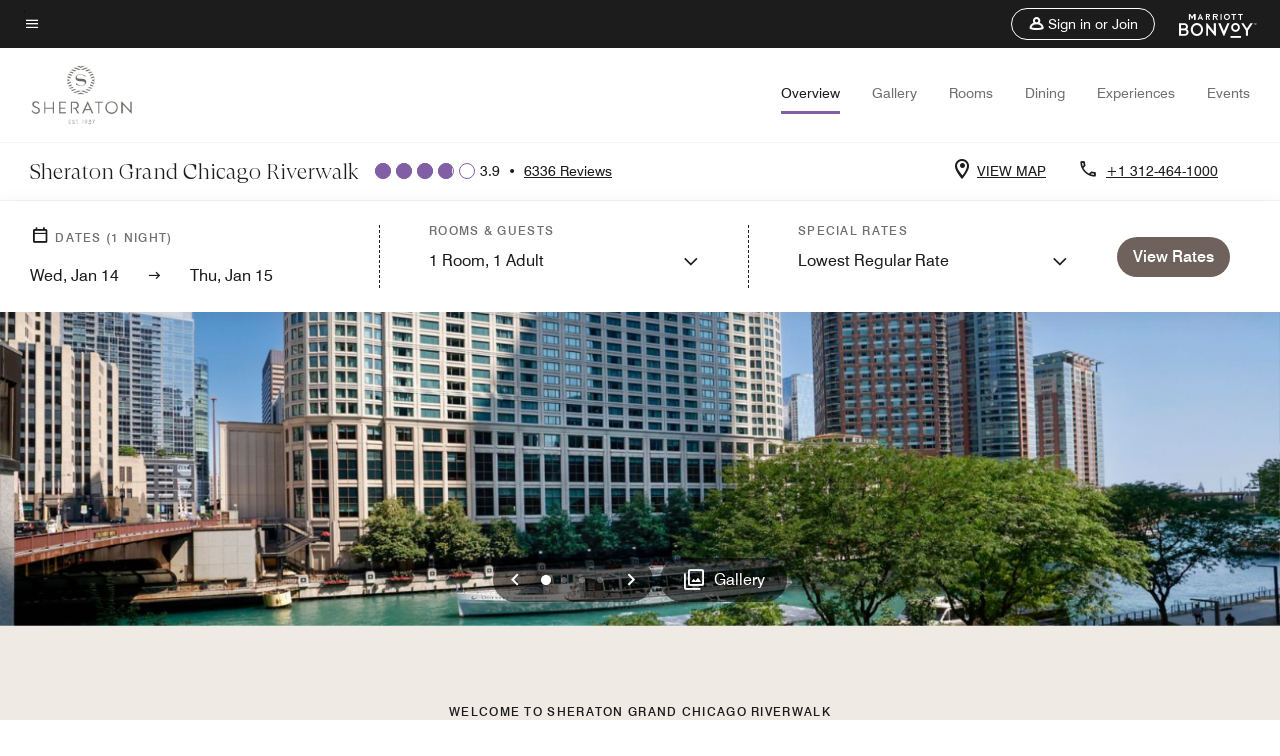

--- FILE ---
content_type: application/javascript;charset=utf-8
request_url: https://api.bazaarvoice.com/data/batch.json?passkey=canCX9lvC812oa4Y6HYf4gmWK5uszkZCKThrdtYkZqcYE&apiversion=5.5&displaycode=14883-en_us&resource.q0=products&filter.q0=id%3Aeq%3Achigs&stats.q0=reviews&filteredstats.q0=reviews&filter_reviews.q0=contentlocale%3Aeq%3Azh*%2Cen*%2Cfr*%2Cde*%2Cja*%2Cpt*%2Cru*%2Ces*%2Cen_US&filter_reviewcomments.q0=contentlocale%3Aeq%3Azh*%2Cen*%2Cfr*%2Cde*%2Cja*%2Cpt*%2Cru*%2Ces*%2Cen_US&resource.q1=reviews&filter.q1=isratingsonly%3Aeq%3Afalse&filter.q1=productid%3Aeq%3Achigs&filter.q1=contentlocale%3Aeq%3Azh*%2Cen*%2Cfr*%2Cde*%2Cja*%2Cpt*%2Cru*%2Ces*%2Cen_US&sort.q1=submissiontime%3Adesc&stats.q1=reviews&filteredstats.q1=reviews&include.q1=authors%2Cproducts%2Ccomments&filter_reviews.q1=contentlocale%3Aeq%3Azh*%2Cen*%2Cfr*%2Cde*%2Cja*%2Cpt*%2Cru*%2Ces*%2Cen_US&filter_reviewcomments.q1=contentlocale%3Aeq%3Azh*%2Cen*%2Cfr*%2Cde*%2Cja*%2Cpt*%2Cru*%2Ces*%2Cen_US&filter_comments.q1=contentlocale%3Aeq%3Azh*%2Cen*%2Cfr*%2Cde*%2Cja*%2Cpt*%2Cru*%2Ces*%2Cen_US&limit.q1=10&offset.q1=0&limit_comments.q1=3&callback=BV._internal.dataHandler0
body_size: 9544
content:
BV._internal.dataHandler0({"Errors":[],"BatchedResultsOrder":["q1","q0"],"HasErrors":false,"TotalRequests":2,"BatchedResults":{"q1":{"Id":"q1","Limit":10,"Offset":0,"TotalResults":6288,"Locale":"en_US","Results":[{"Id":"376312363","CID":"85e65455-c38f-5ca7-84f6-568053f1e471","SourceClient":"marriott-2","LastModeratedTime":"2026-01-14T06:15:20.000+00:00","LastModificationTime":"2026-01-14T06:15:20.000+00:00","ProductId":"CHIGS","OriginalProductName":"Sheraton Grand Chicago Riverwalk","ContextDataValuesOrder":["RewardsLevel","TravelerType"],"AuthorId":"e21cca34980fc26c99a70b1bec193cf90494bf3f6446fdec3d4b8757aa986d0f","ContentLocale":"en_US","IsFeatured":false,"TotalInappropriateFeedbackCount":0,"TotalClientResponseCount":0,"TotalCommentCount":0,"Rating":4,"SecondaryRatingsOrder":["Cleanliness","Dining","Location","Service","Amenities","Value"],"IsRatingsOnly":false,"TotalFeedbackCount":0,"TotalNegativeFeedbackCount":0,"TotalPositiveFeedbackCount":0,"ModerationStatus":"APPROVED","SubmissionId":"r114883-en_17683700hHxqssqU9E","SubmissionTime":"2026-01-14T05:54:47.000+00:00","ReviewText":"Overall great stay for our meeting.  Good food,  great space.\nBut was very disappointed that the cable TV was out for multiple days - especially during football playoffs!   And they blamed it on the weather.\n\nOtherwise this is a wonderful choice for the price.","Title":"Always a great choice for location and Mike the Doorman!","UserNickname":"DL","SecondaryRatings":{"Cleanliness":{"Value":5,"Id":"Cleanliness","ValueRange":5,"MaxLabel":null,"MinLabel":null,"ValueLabel":null,"DisplayType":"NORMAL","Label":null},"Value":{"Value":5,"Id":"Value","ValueRange":5,"MaxLabel":null,"MinLabel":null,"ValueLabel":null,"DisplayType":"NORMAL","Label":null},"Amenities":{"Value":5,"Id":"Amenities","ValueRange":5,"MaxLabel":null,"MinLabel":null,"ValueLabel":null,"DisplayType":"NORMAL","Label":null},"Service":{"Value":5,"Id":"Service","ValueRange":5,"MaxLabel":null,"MinLabel":null,"ValueLabel":null,"DisplayType":"NORMAL","Label":null},"Dining":{"Value":4,"Id":"Dining","ValueRange":5,"MaxLabel":null,"MinLabel":null,"ValueLabel":null,"DisplayType":"NORMAL","Label":null},"Location":{"Value":5,"Id":"Location","ValueRange":5,"MaxLabel":null,"MinLabel":null,"ValueLabel":null,"DisplayType":"NORMAL","Label":null}},"ContextDataValues":{"RewardsLevel":{"Value":"Silver","Id":"RewardsLevel"},"TravelerType":{"Value":"Group","Id":"TravelerType"}},"UserLocation":null,"ClientResponses":[],"Photos":[],"IsSyndicated":false,"RatingRange":5,"Badges":{},"ProductRecommendationIds":[],"Videos":[],"Pros":null,"InappropriateFeedbackList":[],"BadgesOrder":[],"IsRecommended":null,"CommentIds":[],"Helpfulness":null,"AdditionalFields":{},"CampaignId":null,"AdditionalFieldsOrder":[],"TagDimensionsOrder":[],"TagDimensions":{},"Cons":null},{"Id":"376238628","CID":"f16029ec-5697-5cfe-b720-b4b6fbb0a275","SourceClient":"marriott-2","LastModeratedTime":"2026-01-13T23:33:11.000+00:00","LastModificationTime":"2026-01-13T23:33:11.000+00:00","ProductId":"CHIGS","OriginalProductName":"Sheraton Grand Chicago Riverwalk","ContextDataValuesOrder":["RewardsLevel","TravelerType"],"AuthorId":"13cd9692c2ec8e4fd464fa8147241c50d519ca277970b7074cd615ca475c7e60","ContentLocale":"en_US","IsFeatured":false,"TotalInappropriateFeedbackCount":0,"TotalClientResponseCount":0,"TotalCommentCount":0,"Rating":2,"SecondaryRatingsOrder":["Cleanliness","Location","Service","Amenities"],"IsRatingsOnly":false,"TotalFeedbackCount":0,"TotalNegativeFeedbackCount":0,"TotalPositiveFeedbackCount":0,"ModerationStatus":"APPROVED","SubmissionId":"r114883-en_176834568bdTcCGFYo","SubmissionTime":"2026-01-13T23:07:10.000+00:00","ReviewText":"The front desk is not staffed adequately and staff are not customer friendly","Title":"untrained front desk staff","UserNickname":"Mo","SecondaryRatings":{"Cleanliness":{"Value":4,"Id":"Cleanliness","ValueRange":5,"MaxLabel":null,"MinLabel":null,"ValueLabel":null,"DisplayType":"NORMAL","Label":null},"Amenities":{"Value":4,"Id":"Amenities","ValueRange":5,"MaxLabel":null,"MinLabel":null,"ValueLabel":null,"DisplayType":"NORMAL","Label":null},"Service":{"Value":3,"Id":"Service","ValueRange":5,"MaxLabel":null,"MinLabel":null,"ValueLabel":null,"DisplayType":"NORMAL","Label":null},"Location":{"Value":4,"Id":"Location","ValueRange":5,"MaxLabel":null,"MinLabel":null,"ValueLabel":null,"DisplayType":"NORMAL","Label":null}},"ContextDataValues":{"RewardsLevel":{"Value":"Silver","Id":"RewardsLevel"},"TravelerType":{"Value":"Couple","Id":"TravelerType"}},"UserLocation":null,"ClientResponses":[],"Photos":[],"IsSyndicated":false,"RatingRange":5,"Badges":{},"ProductRecommendationIds":[],"Videos":[],"Pros":null,"InappropriateFeedbackList":[],"BadgesOrder":[],"IsRecommended":null,"CommentIds":[],"Helpfulness":null,"AdditionalFields":{},"CampaignId":null,"AdditionalFieldsOrder":[],"TagDimensionsOrder":[],"TagDimensions":{},"Cons":null},{"Id":"376181284","CID":"4030ff8f-2d1b-561b-82f3-e54d3c82dda7","SourceClient":"marriott-2","LastModeratedTime":"2026-01-13T17:31:27.000+00:00","LastModificationTime":"2026-01-13T17:31:27.000+00:00","ProductId":"CHIGS","OriginalProductName":"Sheraton Grand Chicago Riverwalk","ContextDataValuesOrder":["RewardsLevel","TravelerType"],"AuthorId":"56fd907e1bf73250c007ccd87c2ad1f47eecf35901dd11dd25e768c9b69d474f","ContentLocale":"en_US","IsFeatured":false,"TotalInappropriateFeedbackCount":0,"TotalClientResponseCount":0,"TotalCommentCount":1,"Rating":3,"SecondaryRatingsOrder":["Cleanliness","Dining","Location","Service","Amenities","Value"],"IsRatingsOnly":false,"TotalFeedbackCount":0,"TotalNegativeFeedbackCount":0,"TotalPositiveFeedbackCount":0,"ModerationStatus":"APPROVED","SubmissionId":"r114883-en_17683227hlOgmyMICg","SubmissionTime":"2026-01-13T16:45:52.000+00:00","ReviewText":"Outdated. Damaged or worn out fixtures. Food is small amount and expensive. Two drinks at bar was $88.00. Value wasn\u2019t there for $900+ 4 day stay.","Title":"Not worth the price","UserNickname":null,"SecondaryRatings":{"Cleanliness":{"Value":3,"Id":"Cleanliness","ValueRange":5,"MaxLabel":null,"MinLabel":null,"ValueLabel":null,"DisplayType":"NORMAL","Label":null},"Value":{"Value":1,"Id":"Value","ValueRange":5,"MaxLabel":null,"MinLabel":null,"ValueLabel":null,"DisplayType":"NORMAL","Label":null},"Amenities":{"Value":4,"Id":"Amenities","ValueRange":5,"MaxLabel":null,"MinLabel":null,"ValueLabel":null,"DisplayType":"NORMAL","Label":null},"Service":{"Value":5,"Id":"Service","ValueRange":5,"MaxLabel":null,"MinLabel":null,"ValueLabel":null,"DisplayType":"NORMAL","Label":null},"Dining":{"Value":3,"Id":"Dining","ValueRange":5,"MaxLabel":null,"MinLabel":null,"ValueLabel":null,"DisplayType":"NORMAL","Label":null},"Location":{"Value":5,"Id":"Location","ValueRange":5,"MaxLabel":null,"MinLabel":null,"ValueLabel":null,"DisplayType":"NORMAL","Label":null}},"ContextDataValues":{"RewardsLevel":{"Value":"Member","Id":"RewardsLevel"},"TravelerType":{"Value":"Couple","Id":"TravelerType"}},"UserLocation":null,"ClientResponses":[],"Photos":[],"IsSyndicated":false,"RatingRange":5,"Badges":{},"ProductRecommendationIds":[],"Videos":[],"Pros":null,"InappropriateFeedbackList":[],"BadgesOrder":[],"IsRecommended":null,"CommentIds":["4814154"],"Helpfulness":null,"AdditionalFields":{},"CampaignId":null,"AdditionalFieldsOrder":[],"TagDimensionsOrder":[],"TagDimensions":{},"Cons":null},{"Id":"376179310","CID":"7d067387-f661-5a32-b389-b1f3e378a4f2","SourceClient":"marriott-2","LastModeratedTime":"2026-01-13T19:15:59.000+00:00","LastModificationTime":"2026-01-13T19:15:59.000+00:00","ProductId":"CHIGS","OriginalProductName":"Sheraton Grand Chicago Riverwalk","ContextDataValuesOrder":["RewardsLevel","TravelerType"],"AuthorId":"bff9267b6906a0414c9c57a71dd9c5a1003cf9d4419fe3e9349307fa018c0f9f","ContentLocale":"en_US","IsFeatured":false,"TotalInappropriateFeedbackCount":0,"TotalClientResponseCount":0,"TotalCommentCount":0,"Rating":4,"SecondaryRatingsOrder":["Cleanliness","Dining","Location","Service","Amenities","Value"],"IsRatingsOnly":false,"TotalFeedbackCount":0,"TotalNegativeFeedbackCount":0,"TotalPositiveFeedbackCount":0,"ModerationStatus":"APPROVED","SubmissionId":"r114883-en_17683214UokGJu5eA6","SubmissionTime":"2026-01-13T16:24:31.000+00:00","ReviewText":"Staff is very friendly. Hotel was clean. However TV didn\u2019t work more then half my stay. And you only get WiFi if you pay. It was not free.","Title":"Pleasant stay","UserNickname":"AT","SecondaryRatings":{"Cleanliness":{"Value":4,"Id":"Cleanliness","ValueRange":5,"MaxLabel":null,"MinLabel":null,"ValueLabel":null,"DisplayType":"NORMAL","Label":null},"Value":{"Value":3,"Id":"Value","ValueRange":5,"MaxLabel":null,"MinLabel":null,"ValueLabel":null,"DisplayType":"NORMAL","Label":null},"Amenities":{"Value":3,"Id":"Amenities","ValueRange":5,"MaxLabel":null,"MinLabel":null,"ValueLabel":null,"DisplayType":"NORMAL","Label":null},"Service":{"Value":4,"Id":"Service","ValueRange":5,"MaxLabel":null,"MinLabel":null,"ValueLabel":null,"DisplayType":"NORMAL","Label":null},"Dining":{"Value":3,"Id":"Dining","ValueRange":5,"MaxLabel":null,"MinLabel":null,"ValueLabel":null,"DisplayType":"NORMAL","Label":null},"Location":{"Value":4,"Id":"Location","ValueRange":5,"MaxLabel":null,"MinLabel":null,"ValueLabel":null,"DisplayType":"NORMAL","Label":null}},"ContextDataValues":{"RewardsLevel":{"Value":"Non-Member","Id":"RewardsLevel"},"TravelerType":{"Value":"Solo","Id":"TravelerType"}},"UserLocation":null,"ClientResponses":[],"Photos":[],"IsSyndicated":false,"RatingRange":5,"Badges":{},"ProductRecommendationIds":[],"Videos":[],"Pros":null,"InappropriateFeedbackList":[],"BadgesOrder":[],"IsRecommended":null,"CommentIds":[],"Helpfulness":null,"AdditionalFields":{},"CampaignId":null,"AdditionalFieldsOrder":[],"TagDimensionsOrder":[],"TagDimensions":{},"Cons":null},{"Id":"375946238","CID":"e54365c0-24c6-59f5-97a1-85bf80dc2a67","SourceClient":"marriott-2","LastModeratedTime":"2026-01-12T16:47:37.000+00:00","LastModificationTime":"2026-01-12T16:47:37.000+00:00","ProductId":"CHIGS","OriginalProductName":"Sheraton Grand Chicago Riverwalk","ContextDataValuesOrder":["RewardsLevel","TravelerType"],"AuthorId":"2da7be780ca25b0dad2f9bf691ef3f477e79061fe8a2129c9d5aef9750a05b02","ContentLocale":"en_US","IsFeatured":false,"TotalInappropriateFeedbackCount":0,"TotalClientResponseCount":0,"TotalCommentCount":0,"Rating":5,"SecondaryRatingsOrder":["Cleanliness","Dining","Location","Service","Amenities","Value"],"IsRatingsOnly":false,"TotalFeedbackCount":0,"TotalNegativeFeedbackCount":0,"TotalPositiveFeedbackCount":0,"ModerationStatus":"APPROVED","SubmissionId":"r114883-en_176822829ZZS2rDCyc","SubmissionTime":"2026-01-12T14:30:16.000+00:00","ReviewText":"Always a pleasure to be at the Sheraton.","Title":"Great amenities at Sheraton and great people!","UserNickname":"R Wheeler","SecondaryRatings":{"Cleanliness":{"Value":5,"Id":"Cleanliness","ValueRange":5,"MaxLabel":null,"MinLabel":null,"ValueLabel":null,"DisplayType":"NORMAL","Label":null},"Value":{"Value":4,"Id":"Value","ValueRange":5,"MaxLabel":null,"MinLabel":null,"ValueLabel":null,"DisplayType":"NORMAL","Label":null},"Amenities":{"Value":5,"Id":"Amenities","ValueRange":5,"MaxLabel":null,"MinLabel":null,"ValueLabel":null,"DisplayType":"NORMAL","Label":null},"Service":{"Value":5,"Id":"Service","ValueRange":5,"MaxLabel":null,"MinLabel":null,"ValueLabel":null,"DisplayType":"NORMAL","Label":null},"Dining":{"Value":5,"Id":"Dining","ValueRange":5,"MaxLabel":null,"MinLabel":null,"ValueLabel":null,"DisplayType":"NORMAL","Label":null},"Location":{"Value":4,"Id":"Location","ValueRange":5,"MaxLabel":null,"MinLabel":null,"ValueLabel":null,"DisplayType":"NORMAL","Label":null}},"ContextDataValues":{"RewardsLevel":{"Value":"Member","Id":"RewardsLevel"},"TravelerType":{"Value":"Group","Id":"TravelerType"}},"UserLocation":null,"ClientResponses":[],"Photos":[],"IsSyndicated":false,"RatingRange":5,"Badges":{},"ProductRecommendationIds":[],"Videos":[],"Pros":null,"InappropriateFeedbackList":[],"BadgesOrder":[],"IsRecommended":null,"CommentIds":[],"Helpfulness":null,"AdditionalFields":{},"CampaignId":null,"AdditionalFieldsOrder":[],"TagDimensionsOrder":[],"TagDimensions":{},"Cons":null},{"Id":"375707195","CID":"47ba2370-10b3-5b72-903f-c7eb45ca8dd8","SourceClient":"marriott-2","LastModeratedTime":"2026-01-09T14:47:07.000+00:00","LastModificationTime":"2026-01-09T14:47:07.000+00:00","ProductId":"CHIGS","OriginalProductName":"Sheraton Grand Chicago Riverwalk","ContextDataValuesOrder":["RewardsLevel","TravelerType"],"AuthorId":"68c34a36d8e4ec12d0b12009ccc46d53a8ee55c20cb0ce3f1c3b6447f842e1bb","ContentLocale":"en_US","IsFeatured":false,"TotalInappropriateFeedbackCount":0,"TotalClientResponseCount":0,"TotalCommentCount":0,"Rating":4,"SecondaryRatingsOrder":["Cleanliness","Dining","Location","Service","Amenities","Value"],"IsRatingsOnly":false,"TotalFeedbackCount":0,"TotalNegativeFeedbackCount":0,"TotalPositiveFeedbackCount":0,"ModerationStatus":"APPROVED","SubmissionId":"r114883-en_17679688t2lUivahZt","SubmissionTime":"2026-01-09T14:26:45.000+00:00","ReviewText":"Good overall. Friendly, inviting and mostly clean. The pool area needs attention with black mold all over. I realize it is cold out and there is moisture- could staff wipe this down with bleach or address more regularly so it does not build up like this? We avoided the pool after seeing this due to asthma.","Title":"Overall good","UserNickname":"Mom","SecondaryRatings":{"Cleanliness":{"Value":3,"Id":"Cleanliness","ValueRange":5,"MaxLabel":null,"MinLabel":null,"ValueLabel":null,"DisplayType":"NORMAL","Label":null},"Value":{"Value":4,"Id":"Value","ValueRange":5,"MaxLabel":null,"MinLabel":null,"ValueLabel":null,"DisplayType":"NORMAL","Label":null},"Amenities":{"Value":4,"Id":"Amenities","ValueRange":5,"MaxLabel":null,"MinLabel":null,"ValueLabel":null,"DisplayType":"NORMAL","Label":null},"Service":{"Value":4,"Id":"Service","ValueRange":5,"MaxLabel":null,"MinLabel":null,"ValueLabel":null,"DisplayType":"NORMAL","Label":null},"Dining":{"Value":4,"Id":"Dining","ValueRange":5,"MaxLabel":null,"MinLabel":null,"ValueLabel":null,"DisplayType":"NORMAL","Label":null},"Location":{"Value":4,"Id":"Location","ValueRange":5,"MaxLabel":null,"MinLabel":null,"ValueLabel":null,"DisplayType":"NORMAL","Label":null}},"ContextDataValues":{"RewardsLevel":{"Value":"Non-Member","Id":"RewardsLevel"},"TravelerType":{"Value":"Family","Id":"TravelerType"}},"UserLocation":null,"ClientResponses":[],"Photos":[],"IsSyndicated":false,"RatingRange":5,"Badges":{},"ProductRecommendationIds":[],"Videos":[],"Pros":null,"InappropriateFeedbackList":[],"BadgesOrder":[],"IsRecommended":null,"CommentIds":[],"Helpfulness":null,"AdditionalFields":{},"CampaignId":null,"AdditionalFieldsOrder":[],"TagDimensionsOrder":[],"TagDimensions":{},"Cons":null},{"Id":"375707086","CID":"cae261b4-a679-5e73-a19b-ae2eb83b11bd","SourceClient":"marriott-2","LastModeratedTime":"2026-01-09T17:17:47.000+00:00","LastModificationTime":"2026-01-09T17:17:47.000+00:00","ProductId":"CHIGS","OriginalProductName":"Sheraton Grand Chicago Riverwalk","ContextDataValuesOrder":["RewardsLevel","TravelerType"],"AuthorId":"2fb6efdeb6d8b91749ce145bdaca924891313e4a90c8f9c3bf12d002e09f2303","ContentLocale":"en_US","IsFeatured":false,"TotalInappropriateFeedbackCount":0,"TotalClientResponseCount":0,"TotalCommentCount":0,"Rating":5,"SecondaryRatingsOrder":["Cleanliness","Dining","Location","Service","Amenities","Value"],"IsRatingsOnly":false,"TotalFeedbackCount":0,"TotalNegativeFeedbackCount":0,"TotalPositiveFeedbackCount":0,"ModerationStatus":"APPROVED","SubmissionId":"r114883-en_17679686zdBWWOP294","SubmissionTime":"2026-01-09T14:25:00.000+00:00","ReviewText":"I've been staying in this Hotel for the past 3 years for New Years. As it turns out, this will or already have become a tradition for me and my sons.","Title":"Consistence for Excellence for New Years","UserNickname":"Gonzalez","SecondaryRatings":{"Cleanliness":{"Value":5,"Id":"Cleanliness","ValueRange":5,"MaxLabel":null,"MinLabel":null,"ValueLabel":null,"DisplayType":"NORMAL","Label":null},"Value":{"Value":4,"Id":"Value","ValueRange":5,"MaxLabel":null,"MinLabel":null,"ValueLabel":null,"DisplayType":"NORMAL","Label":null},"Amenities":{"Value":5,"Id":"Amenities","ValueRange":5,"MaxLabel":null,"MinLabel":null,"ValueLabel":null,"DisplayType":"NORMAL","Label":null},"Service":{"Value":5,"Id":"Service","ValueRange":5,"MaxLabel":null,"MinLabel":null,"ValueLabel":null,"DisplayType":"NORMAL","Label":null},"Dining":{"Value":5,"Id":"Dining","ValueRange":5,"MaxLabel":null,"MinLabel":null,"ValueLabel":null,"DisplayType":"NORMAL","Label":null},"Location":{"Value":5,"Id":"Location","ValueRange":5,"MaxLabel":null,"MinLabel":null,"ValueLabel":null,"DisplayType":"NORMAL","Label":null}},"ContextDataValues":{"RewardsLevel":{"Value":"Gold","Id":"RewardsLevel"},"TravelerType":{"Value":"Family","Id":"TravelerType"}},"UserLocation":null,"ClientResponses":[],"Photos":[],"IsSyndicated":false,"RatingRange":5,"Badges":{},"ProductRecommendationIds":[],"Videos":[],"Pros":null,"InappropriateFeedbackList":[],"BadgesOrder":[],"IsRecommended":null,"CommentIds":[],"Helpfulness":null,"AdditionalFields":{},"CampaignId":null,"AdditionalFieldsOrder":[],"TagDimensionsOrder":[],"TagDimensions":{},"Cons":null},{"Id":"375620576","CID":"77d20c82-b81f-5c86-a6c7-9f5140cadd48","SourceClient":"marriott-2","LastModeratedTime":"2026-01-08T16:17:31.000+00:00","LastModificationTime":"2026-01-08T16:17:31.000+00:00","ProductId":"CHIGS","OriginalProductName":"Sheraton Grand Chicago Riverwalk","ContextDataValuesOrder":["RewardsLevel","TravelerType"],"AuthorId":"dd266835ec464d27568bfb86df9f021e9c974a52152136d11c96b0f60e31b6c4","ContentLocale":"en_US","IsFeatured":false,"TotalInappropriateFeedbackCount":0,"TotalClientResponseCount":0,"TotalCommentCount":1,"Rating":1,"SecondaryRatingsOrder":["Cleanliness","Location","Service","Amenities","Value"],"IsRatingsOnly":false,"TotalFeedbackCount":0,"TotalNegativeFeedbackCount":0,"TotalPositiveFeedbackCount":0,"ModerationStatus":"APPROVED","SubmissionId":"r114883-en_17678876HqLRvydfCU","SubmissionTime":"2026-01-08T15:54:52.000+00:00","ReviewText":"The rooms are poorly maintained and clearly neglected, with broken TVs and torn towels that reflect a lack of basic care. Attempts to raise these issues were met with indifference, as staff made empty promises of repairs that never materialized before checkout.","Title":"New year eve stay","UserNickname":"KT","SecondaryRatings":{"Cleanliness":{"Value":1,"Id":"Cleanliness","ValueRange":5,"MaxLabel":null,"MinLabel":null,"ValueLabel":null,"DisplayType":"NORMAL","Label":null},"Value":{"Value":1,"Id":"Value","ValueRange":5,"MaxLabel":null,"MinLabel":null,"ValueLabel":null,"DisplayType":"NORMAL","Label":null},"Amenities":{"Value":1,"Id":"Amenities","ValueRange":5,"MaxLabel":null,"MinLabel":null,"ValueLabel":null,"DisplayType":"NORMAL","Label":null},"Service":{"Value":1,"Id":"Service","ValueRange":5,"MaxLabel":null,"MinLabel":null,"ValueLabel":null,"DisplayType":"NORMAL","Label":null},"Location":{"Value":4,"Id":"Location","ValueRange":5,"MaxLabel":null,"MinLabel":null,"ValueLabel":null,"DisplayType":"NORMAL","Label":null}},"ContextDataValues":{"RewardsLevel":{"Value":"Silver","Id":"RewardsLevel"},"TravelerType":{"Value":"Couple","Id":"TravelerType"}},"UserLocation":null,"ClientResponses":[],"Photos":[],"IsSyndicated":false,"RatingRange":5,"Badges":{},"ProductRecommendationIds":[],"Videos":[],"Pros":null,"InappropriateFeedbackList":[],"BadgesOrder":[],"IsRecommended":null,"CommentIds":["4808832"],"Helpfulness":null,"AdditionalFields":{},"CampaignId":null,"AdditionalFieldsOrder":[],"TagDimensionsOrder":[],"TagDimensions":{},"Cons":null},{"Id":"375551202","CID":"4dfb67bb-9891-5d7d-81bf-f5b0cc7d443b","SourceClient":"marriott-2","LastModeratedTime":"2026-01-07T23:47:23.000+00:00","LastModificationTime":"2026-01-07T23:47:23.000+00:00","ProductId":"CHIGS","OriginalProductName":"Sheraton Grand Chicago Riverwalk","ContextDataValuesOrder":["RewardsLevel","TravelerType"],"AuthorId":"6ffcdbc0ed0ab2a6a0f611dce66ae71641665410b8c913e7ebf55ff95cfa7c73","ContentLocale":"en_US","IsFeatured":false,"TotalInappropriateFeedbackCount":0,"TotalClientResponseCount":0,"TotalCommentCount":1,"Rating":1,"SecondaryRatingsOrder":["Cleanliness","Dining","Location","Service","Amenities","Value"],"IsRatingsOnly":false,"TotalFeedbackCount":0,"TotalNegativeFeedbackCount":0,"TotalPositiveFeedbackCount":0,"ModerationStatus":"APPROVED","SubmissionId":"r114883-en_176781856Kh66jsIPX","SubmissionTime":"2026-01-07T20:43:15.000+00:00","ReviewText":"I reserved the fireworks package after fussing with leadership just to find out I never received the complete fireworks package for my NYE stay. I called the front desk, then the receptionist told me oh your champagne is on the way for your fireworks package and it of course never came. I called again and they said sorry you were misinformed, you do not have a fireworks package. . \nAt check in the bellhop never brought our stuff. We found it on a cart stuffed in a closet four hours later. Just terrible customer service. I would never stay there again.","Title":"Never again","UserNickname":"Krisss","SecondaryRatings":{"Cleanliness":{"Value":3,"Id":"Cleanliness","ValueRange":5,"MaxLabel":null,"MinLabel":null,"ValueLabel":null,"DisplayType":"NORMAL","Label":null},"Value":{"Value":1,"Id":"Value","ValueRange":5,"MaxLabel":null,"MinLabel":null,"ValueLabel":null,"DisplayType":"NORMAL","Label":null},"Amenities":{"Value":3,"Id":"Amenities","ValueRange":5,"MaxLabel":null,"MinLabel":null,"ValueLabel":null,"DisplayType":"NORMAL","Label":null},"Service":{"Value":1,"Id":"Service","ValueRange":5,"MaxLabel":null,"MinLabel":null,"ValueLabel":null,"DisplayType":"NORMAL","Label":null},"Dining":{"Value":3,"Id":"Dining","ValueRange":5,"MaxLabel":null,"MinLabel":null,"ValueLabel":null,"DisplayType":"NORMAL","Label":null},"Location":{"Value":4,"Id":"Location","ValueRange":5,"MaxLabel":null,"MinLabel":null,"ValueLabel":null,"DisplayType":"NORMAL","Label":null}},"ContextDataValues":{"RewardsLevel":{"Value":"Member","Id":"RewardsLevel"},"TravelerType":{"Value":"Family","Id":"TravelerType"}},"UserLocation":null,"ClientResponses":[],"Photos":[],"IsSyndicated":false,"RatingRange":5,"Badges":{},"ProductRecommendationIds":[],"Videos":[],"Pros":null,"InappropriateFeedbackList":[],"BadgesOrder":[],"IsRecommended":null,"CommentIds":["4808821"],"Helpfulness":null,"AdditionalFields":{},"CampaignId":null,"AdditionalFieldsOrder":[],"TagDimensionsOrder":[],"TagDimensions":{},"Cons":null},{"Id":"375529263","CID":"a17ee738-8998-518b-b491-843fd4046356","SourceClient":"marriott-2","LastModeratedTime":"2026-01-07T20:16:30.000+00:00","LastModificationTime":"2026-01-07T20:16:30.000+00:00","ProductId":"CHIGS","OriginalProductName":"Sheraton Grand Chicago Riverwalk","ContextDataValuesOrder":["RewardsLevel","TravelerType"],"AuthorId":"6d518e48d70c9ab5204a8500d7391c5fd71af20b54aa3007c448812db514762f","ContentLocale":"en_US","IsFeatured":false,"TotalInappropriateFeedbackCount":0,"TotalClientResponseCount":0,"TotalCommentCount":0,"Rating":5,"SecondaryRatingsOrder":["Cleanliness","Dining","Location","Service","Amenities","Value"],"IsRatingsOnly":false,"TotalFeedbackCount":0,"TotalNegativeFeedbackCount":0,"TotalPositiveFeedbackCount":0,"ModerationStatus":"APPROVED","SubmissionId":"r114883-en_17678106NKBMabmncF","SubmissionTime":"2026-01-07T18:30:14.000+00:00","ReviewText":"My experience with the Sheraton now is the Marriott . It is so wonderful comfortable the Service the staff everything was just luxury and Beautiful Will always stay with the Marriott from this point forward. Love you guys and happy new year.","Title":"The beautiful and best location in Chicago Illinois","UserNickname":null,"SecondaryRatings":{"Cleanliness":{"Value":5,"Id":"Cleanliness","ValueRange":5,"MaxLabel":null,"MinLabel":null,"ValueLabel":null,"DisplayType":"NORMAL","Label":null},"Value":{"Value":5,"Id":"Value","ValueRange":5,"MaxLabel":null,"MinLabel":null,"ValueLabel":null,"DisplayType":"NORMAL","Label":null},"Amenities":{"Value":5,"Id":"Amenities","ValueRange":5,"MaxLabel":null,"MinLabel":null,"ValueLabel":null,"DisplayType":"NORMAL","Label":null},"Service":{"Value":5,"Id":"Service","ValueRange":5,"MaxLabel":null,"MinLabel":null,"ValueLabel":null,"DisplayType":"NORMAL","Label":null},"Dining":{"Value":5,"Id":"Dining","ValueRange":5,"MaxLabel":null,"MinLabel":null,"ValueLabel":null,"DisplayType":"NORMAL","Label":null},"Location":{"Value":5,"Id":"Location","ValueRange":5,"MaxLabel":null,"MinLabel":null,"ValueLabel":null,"DisplayType":"NORMAL","Label":null}},"ContextDataValues":{"RewardsLevel":{"Value":"Member","Id":"RewardsLevel"},"TravelerType":{"Value":"Couple","Id":"TravelerType"}},"UserLocation":null,"ClientResponses":[],"Photos":[],"IsSyndicated":false,"RatingRange":5,"Badges":{},"ProductRecommendationIds":[],"Videos":[],"Pros":null,"InappropriateFeedbackList":[],"BadgesOrder":[],"IsRecommended":null,"CommentIds":[],"Helpfulness":null,"AdditionalFields":{},"CampaignId":null,"AdditionalFieldsOrder":[],"TagDimensionsOrder":[],"TagDimensions":{},"Cons":null}],"Includes":{"Products":{"CHIGS":{"AttributesOrder":["AVAILABILITY"],"Attributes":{"AVAILABILITY":{"Id":"AVAILABILITY","Values":[{"Value":"True","Locale":null}]}},"Description":"Overlooking the lake, river and downtown cityscape, Sheraton Grand Chicago offers stylishly appointed accommodations, distinctive dining, a bar, pool, fitness center and 125,000 square feet of event space for meetings, weddings and social affairs.","Name":"Sheraton Grand Chicago Riverwalk","Id":"CHIGS","CategoryId":"BV_MISCELLANEOUS_CATEGORY","BrandExternalId":"dxu8ozcixy6vv2r8xcgdvgrbx","Brand":{"Id":"dxu8ozcixy6vv2r8xcgdvgrbx","Name":"Sheraton"},"Active":true,"ProductPageUrl":"https://www.marriott.com/en-us/hotels/chigs-sheraton-grand-chicago-riverwalk/overview/","Disabled":false,"ReviewIds":[],"ManufacturerPartNumbers":[],"FamilyIds":[],"UPCs":[],"ISBNs":[],"QuestionIds":[],"ModelNumbers":[],"EANs":[],"StoryIds":[],"ImageUrl":null,"ReviewStatistics":{"NotRecommendedCount":752,"HelpfulVoteCount":878,"FirstSubmissionTime":"2011-11-16T20:12:55.000+00:00","LastSubmissionTime":"2026-01-14T05:54:47.000+00:00","RecommendedCount":2553,"ContextDataDistributionOrder":["Age","RewardsLevel","TravelerType","RecommendFamilies","RecommendCouples","RecommendGroups","RecommendBusiness","RecommendLeisure","RecommendWeekend","RecommendSiteSeeing","RecommendRomantic","RecommendShopping","RecommendLocationAttractions","RecommendOutdoorActivities","RecommendBeach","RecommendPublicTransportation","RecommendBikeFriendly","RecommendMusicAndNightlife","RecommendOtherSpecify","RecommendNotRecommend"],"ContextDataDistribution":{"Age":{"Id":"Age","Values":[{"Count":233,"Value":"18to25"},{"Count":335,"Value":"26to40"},{"Count":525,"Value":"40to60"},{"Count":108,"Value":"60orOver"}]},"RewardsLevel":{"Id":"RewardsLevel","Values":[{"Count":3079,"Value":"Member"},{"Count":330,"Value":"Silver"},{"Count":745,"Value":"Gold"},{"Count":455,"Value":"Platinum"},{"Count":148,"Value":"Titanium"},{"Count":17,"Value":"Ambassador"},{"Count":1054,"Value":"Non-Member"}]},"TravelerType":{"Id":"TravelerType","Values":[{"Count":1040,"Value":"Solo"},{"Count":1069,"Value":"Couple"},{"Count":1229,"Value":"Family"},{"Count":774,"Value":"Group"}]},"RecommendFamilies":{"Id":"RecommendFamilies","Values":[{"Count":666,"Value":"Yes"},{"Count":594,"Value":"No"}]},"RecommendCouples":{"Id":"RecommendCouples","Values":[{"Count":710,"Value":"Yes"},{"Count":550,"Value":"No"}]},"RecommendGroups":{"Id":"RecommendGroups","Values":[{"Count":560,"Value":"Yes"},{"Count":700,"Value":"No"}]},"RecommendBusiness":{"Id":"RecommendBusiness","Values":[{"Count":756,"Value":"Yes"},{"Count":504,"Value":"No"}]},"RecommendLeisure":{"Id":"RecommendLeisure","Values":[{"Count":654,"Value":"Yes"},{"Count":606,"Value":"No"}]},"RecommendWeekend":{"Id":"RecommendWeekend","Values":[{"Count":692,"Value":"Yes"},{"Count":568,"Value":"No"}]},"RecommendSiteSeeing":{"Id":"RecommendSiteSeeing","Values":[{"Count":670,"Value":"Yes"},{"Count":590,"Value":"No"}]},"RecommendRomantic":{"Id":"RecommendRomantic","Values":[{"Count":415,"Value":"Yes"},{"Count":845,"Value":"No"}]},"RecommendShopping":{"Id":"RecommendShopping","Values":[{"Count":535,"Value":"Yes"},{"Count":725,"Value":"No"}]},"RecommendLocationAttractions":{"Id":"RecommendLocationAttractions","Values":[{"Count":636,"Value":"Yes"},{"Count":624,"Value":"No"}]},"RecommendOutdoorActivities":{"Id":"RecommendOutdoorActivities","Values":[{"Count":281,"Value":"Yes"},{"Count":979,"Value":"No"}]},"RecommendBeach":{"Id":"RecommendBeach","Values":[{"Count":111,"Value":"Yes"},{"Count":1149,"Value":"No"}]},"RecommendPublicTransportation":{"Id":"RecommendPublicTransportation","Values":[{"Count":281,"Value":"Yes"},{"Count":979,"Value":"No"}]},"RecommendBikeFriendly":{"Id":"RecommendBikeFriendly","Values":[{"Count":166,"Value":"Yes"},{"Count":1094,"Value":"No"}]},"RecommendMusicAndNightlife":{"Id":"RecommendMusicAndNightlife","Values":[{"Count":266,"Value":"Yes"},{"Count":994,"Value":"No"}]},"RecommendOtherSpecify":{"Id":"RecommendOtherSpecify","Values":[{"Count":14,"Value":"Yes"},{"Count":1246,"Value":"No"}]},"RecommendNotRecommend":{"Id":"RecommendNotRecommend","Values":[{"Count":202,"Value":"Yes"},{"Count":1058,"Value":"No"}]}},"FeaturedReviewCount":0,"SecondaryRatingsAveragesOrder":["Cleanliness","Dining","Location","Service","Amenities","Value"],"SecondaryRatingsAverages":{"Location":{"Id":"Location","AverageRating":4.669430328964964,"ValueRange":5,"DisplayType":"NORMAL","MaxLabel":null,"MinLabel":null},"Dining":{"Id":"Dining","AverageRating":3.7665187952369834,"ValueRange":5,"DisplayType":"NORMAL","MaxLabel":null,"MinLabel":null},"Amenities":{"Id":"Amenities","AverageRating":3.8869757927037165,"ValueRange":5,"DisplayType":"NORMAL","MaxLabel":null,"MinLabel":null},"Service":{"Id":"Service","AverageRating":4.018191091465488,"ValueRange":5,"DisplayType":"NORMAL","MaxLabel":null,"MinLabel":null},"Value":{"Id":"Value","AverageRating":3.584512683578104,"ValueRange":5,"DisplayType":"NORMAL","MaxLabel":null,"MinLabel":null},"Cleanliness":{"Id":"Cleanliness","AverageRating":4.156620386048087,"ValueRange":5,"DisplayType":"NORMAL","MaxLabel":null,"MinLabel":null}},"NotHelpfulVoteCount":136,"TotalReviewCount":6337,"AverageOverallRating":3.8559255168060598,"RatingDistribution":[{"RatingValue":5,"Count":3017},{"RatingValue":4,"Count":1310},{"RatingValue":3,"Count":772},{"RatingValue":1,"Count":682},{"RatingValue":2,"Count":556}],"RatingsOnlyReviewCount":49,"OverallRatingRange":5,"TagDistributionOrder":[],"TagDistribution":{}},"TotalReviewCount":6337,"FilteredReviewStatistics":{"NotRecommendedCount":744,"HelpfulVoteCount":878,"FirstSubmissionTime":"2011-11-16T20:12:55.000+00:00","LastSubmissionTime":"2026-01-14T05:54:47.000+00:00","RecommendedCount":2521,"ContextDataDistributionOrder":["Age","RewardsLevel","TravelerType","RecommendFamilies","RecommendCouples","RecommendGroups","RecommendBusiness","RecommendLeisure","RecommendWeekend","RecommendSiteSeeing","RecommendRomantic","RecommendShopping","RecommendLocationAttractions","RecommendOutdoorActivities","RecommendBeach","RecommendPublicTransportation","RecommendBikeFriendly","RecommendMusicAndNightlife","RecommendOtherSpecify","RecommendNotRecommend"],"ContextDataDistribution":{"Age":{"Id":"Age","Values":[{"Count":223,"Value":"18to25"},{"Count":322,"Value":"26to40"},{"Count":506,"Value":"40to60"},{"Count":107,"Value":"60orOver"}]},"RewardsLevel":{"Id":"RewardsLevel","Values":[{"Count":3060,"Value":"Member"},{"Count":328,"Value":"Silver"},{"Count":743,"Value":"Gold"},{"Count":454,"Value":"Platinum"},{"Count":147,"Value":"Titanium"},{"Count":17,"Value":"Ambassador"},{"Count":1033,"Value":"Non-Member"}]},"TravelerType":{"Id":"TravelerType","Values":[{"Count":1017,"Value":"Solo"},{"Count":1059,"Value":"Couple"},{"Count":1223,"Value":"Family"},{"Count":765,"Value":"Group"}]},"RecommendFamilies":{"Id":"RecommendFamilies","Values":[{"Count":650,"Value":"Yes"},{"Count":563,"Value":"No"}]},"RecommendCouples":{"Id":"RecommendCouples","Values":[{"Count":687,"Value":"Yes"},{"Count":526,"Value":"No"}]},"RecommendGroups":{"Id":"RecommendGroups","Values":[{"Count":540,"Value":"Yes"},{"Count":673,"Value":"No"}]},"RecommendBusiness":{"Id":"RecommendBusiness","Values":[{"Count":731,"Value":"Yes"},{"Count":482,"Value":"No"}]},"RecommendLeisure":{"Id":"RecommendLeisure","Values":[{"Count":634,"Value":"Yes"},{"Count":579,"Value":"No"}]},"RecommendWeekend":{"Id":"RecommendWeekend","Values":[{"Count":670,"Value":"Yes"},{"Count":543,"Value":"No"}]},"RecommendSiteSeeing":{"Id":"RecommendSiteSeeing","Values":[{"Count":647,"Value":"Yes"},{"Count":566,"Value":"No"}]},"RecommendRomantic":{"Id":"RecommendRomantic","Values":[{"Count":399,"Value":"Yes"},{"Count":814,"Value":"No"}]},"RecommendShopping":{"Id":"RecommendShopping","Values":[{"Count":521,"Value":"Yes"},{"Count":692,"Value":"No"}]},"RecommendLocationAttractions":{"Id":"RecommendLocationAttractions","Values":[{"Count":617,"Value":"Yes"},{"Count":596,"Value":"No"}]},"RecommendOutdoorActivities":{"Id":"RecommendOutdoorActivities","Values":[{"Count":275,"Value":"Yes"},{"Count":938,"Value":"No"}]},"RecommendBeach":{"Id":"RecommendBeach","Values":[{"Count":108,"Value":"Yes"},{"Count":1105,"Value":"No"}]},"RecommendPublicTransportation":{"Id":"RecommendPublicTransportation","Values":[{"Count":271,"Value":"Yes"},{"Count":942,"Value":"No"}]},"RecommendBikeFriendly":{"Id":"RecommendBikeFriendly","Values":[{"Count":163,"Value":"Yes"},{"Count":1050,"Value":"No"}]},"RecommendMusicAndNightlife":{"Id":"RecommendMusicAndNightlife","Values":[{"Count":257,"Value":"Yes"},{"Count":956,"Value":"No"}]},"RecommendOtherSpecify":{"Id":"RecommendOtherSpecify","Values":[{"Count":14,"Value":"Yes"},{"Count":1199,"Value":"No"}]},"RecommendNotRecommend":{"Id":"RecommendNotRecommend","Values":[{"Count":192,"Value":"Yes"},{"Count":1021,"Value":"No"}]}},"FeaturedReviewCount":0,"SecondaryRatingsAveragesOrder":["Cleanliness","Dining","Location","Service","Amenities","Value"],"SecondaryRatingsAverages":{"Location":{"Id":"Location","AverageRating":4.669284940411701,"ValueRange":5,"DisplayType":"NORMAL","MaxLabel":null,"MinLabel":null},"Dining":{"Id":"Dining","AverageRating":3.762511803588291,"ValueRange":5,"DisplayType":"NORMAL","MaxLabel":null,"MinLabel":null},"Amenities":{"Id":"Amenities","AverageRating":3.8851839119972498,"ValueRange":5,"DisplayType":"NORMAL","MaxLabel":null,"MinLabel":null},"Service":{"Id":"Service","AverageRating":4.016798080219403,"ValueRange":5,"DisplayType":"NORMAL","MaxLabel":null,"MinLabel":null},"Value":{"Id":"Value","AverageRating":3.5830178474851273,"ValueRange":5,"DisplayType":"NORMAL","MaxLabel":null,"MinLabel":null},"Cleanliness":{"Id":"Cleanliness","AverageRating":4.155855240696483,"ValueRange":5,"DisplayType":"NORMAL","MaxLabel":null,"MinLabel":null}},"NotHelpfulVoteCount":136,"TotalReviewCount":6288,"AverageOverallRating":3.853848600508906,"RatingDistribution":[{"RatingValue":5,"Count":2989},{"RatingValue":4,"Count":1300},{"RatingValue":3,"Count":769},{"RatingValue":1,"Count":679},{"RatingValue":2,"Count":551}],"RatingsOnlyReviewCount":0,"OverallRatingRange":5,"TagDistributionOrder":[],"TagDistribution":{}}}},"Comments":{"4808832":{"Id":"4808832","CID":"819da4dd-6680-56fa-9a34-02bea0d5a4b2","SourceClient":"marriott-2","LastModeratedTime":"2026-01-08T18:32:41.000+00:00","LastModificationTime":"2026-01-08T18:32:41.000+00:00","ReviewId":"375620576","AuthorId":"abueh555GSSSocialProperty","ContentLocale":"en_US","IsFeatured":false,"TotalInappropriateFeedbackCount":0,"IPAddress":"199.102.178.100","TotalFeedbackCount":0,"TotalNegativeFeedbackCount":0,"TotalPositiveFeedbackCount":0,"ModerationStatus":"APPROVED","SubmissionId":"r114883-en_17678950wKVKZBsugX","SubmissionTime":"2026-01-08T17:57:00.000+00:00","CommentText":"Dear KT, \nThank you for sharing your feedback with us and for attempting to share this with us during your stay. We regret to hear that your experience was not able to be remedied during your time with us and we will take this feedback graciously with us into the improvements we will make in 2026.","UserNickname":null,"CampaignId":null,"Videos":[],"ProductRecommendationIds":[],"Title":null,"IsSyndicated":false,"Badges":{},"StoryId":null,"InappropriateFeedbackList":[],"UserLocation":null,"BadgesOrder":[],"Photos":[]},"4814154":{"Id":"4814154","CID":"0a5932b5-1a3d-5d25-b06c-27822efb15dc","SourceClient":"marriott-2","LastModeratedTime":"2026-01-13T20:46:12.000+00:00","LastModificationTime":"2026-01-13T20:46:12.000+00:00","ReviewId":"376181284","AuthorId":"drich870GSSSocialProperty","ContentLocale":"en_US","IsFeatured":false,"TotalInappropriateFeedbackCount":0,"IPAddress":"199.102.178.100","TotalFeedbackCount":0,"TotalNegativeFeedbackCount":0,"TotalPositiveFeedbackCount":0,"ModerationStatus":"APPROVED","SubmissionId":"r114883-en_17683361INuJ6KFO7t","SubmissionTime":"2026-01-13T20:28:23.000+00:00","CommentText":"Thank you for taking the time to complete our guest survey and for your continued loyalty. We truly appreciate you choosing to stay with us and sharing your experience. We are sorry to hear that certain aspects of your stay did not meet your expectations, particularly regarding pricing and room condition. Your feedback is important to us, and we take comments like yours seriously as they help us identify areas where improvements are needed.\nPlease know that your input has been shared with our management team for review. We value your loyalty and hope to have the opportunity to provide you with a more positive and enjoyable experience in the future. Thank you again for your time and for being a loyal guest.","UserNickname":"GSSSocialProperty","CampaignId":null,"Videos":[],"ProductRecommendationIds":[],"Title":null,"IsSyndicated":false,"Badges":{},"StoryId":null,"InappropriateFeedbackList":[],"UserLocation":null,"BadgesOrder":[],"Photos":[]},"4808821":{"Id":"4808821","CID":"53fa007a-1739-57fa-91a3-45b10cb24af7","SourceClient":"marriott-2","LastModeratedTime":"2026-01-08T18:32:41.000+00:00","LastModificationTime":"2026-01-08T18:32:41.000+00:00","ReviewId":"375551202","AuthorId":"abueh555GSSSocialProperty","ContentLocale":"en_US","IsFeatured":false,"TotalInappropriateFeedbackCount":0,"IPAddress":"199.102.178.100","TotalFeedbackCount":0,"TotalNegativeFeedbackCount":0,"TotalPositiveFeedbackCount":0,"ModerationStatus":"APPROVED","SubmissionId":"r114883-en_17678946tUi1AvPFQW","SubmissionTime":"2026-01-08T17:50:55.000+00:00","CommentText":"Dear Krisss, \nThank you for sharing your feedback from your New Years Eve stay with us. We regret to hear about the miscommunication with our New Years Eve package and what you had reserved. We try to offer the best experiences to our guests with them in mind and are sorry to hear that we did not meet expectations during this stay. We hope to welcome you back in the future and provide a seamless experience for you at that time.","UserNickname":null,"CampaignId":null,"Videos":[],"ProductRecommendationIds":[],"Title":null,"IsSyndicated":false,"Badges":{},"StoryId":null,"InappropriateFeedbackList":[],"UserLocation":null,"BadgesOrder":[],"Photos":[]}},"Authors":{"e21cca34980fc26c99a70b1bec193cf90494bf3f6446fdec3d4b8757aa986d0f":{"Id":"e21cca34980fc26c99a70b1bec193cf90494bf3f6446fdec3d4b8757aa986d0f","ContextDataValuesOrder":["RewardsLevel","TravelerType"],"ContributorRank":"NONE","UserNickname":"DL","LastModeratedTime":"2026-01-14T06:15:22.000+00:00","ModerationStatus":"APPROVED","SubmissionTime":"2026-01-14T05:54:47.000+00:00","ThirdPartyIds":[],"ContextDataValues":{"RewardsLevel":{"Value":"Silver","Id":"RewardsLevel"},"TravelerType":{"Value":"Group","Id":"TravelerType"}},"Location":null,"CommentIds":[],"AdditionalFieldsOrder":[],"SecondaryRatings":{},"Avatar":{},"ProductRecommendationIds":[],"Videos":[],"BadgesOrder":[],"ReviewIds":[],"SubmissionId":null,"Photos":[],"AdditionalFields":{},"Badges":{},"StoryIds":[],"QuestionIds":[],"AnswerIds":[],"SecondaryRatingsOrder":[],"ReviewStatistics":{"HelpfulVoteCount":0,"RecommendedCount":0,"RatingDistribution":[{"RatingValue":5,"Count":3},{"RatingValue":3,"Count":1},{"RatingValue":4,"Count":1}],"FeaturedReviewCount":0,"TotalReviewCount":5,"AverageOverallRating":4.4,"FirstSubmissionTime":"2022-06-07T19:32:34.000+00:00","LastSubmissionTime":"2026-01-14T05:54:47.000+00:00","NotRecommendedCount":0,"NotHelpfulVoteCount":0,"RatingsOnlyReviewCount":0,"ContextDataDistribution":{},"ContextDataDistributionOrder":[],"OverallRatingRange":5,"TagDistributionOrder":[],"TagDistribution":{},"SecondaryRatingsAveragesOrder":[],"SecondaryRatingsAverages":{}},"TotalReviewCount":5,"FilteredReviewStatistics":{"HelpfulVoteCount":0,"RecommendedCount":0,"RatingDistribution":[{"RatingValue":4,"Count":1}],"FeaturedReviewCount":0,"TotalReviewCount":1,"AverageOverallRating":4.0,"FirstSubmissionTime":"2026-01-14T05:54:47.000+00:00","LastSubmissionTime":"2026-01-14T05:54:47.000+00:00","NotRecommendedCount":0,"NotHelpfulVoteCount":0,"RatingsOnlyReviewCount":0,"ContextDataDistribution":{},"ContextDataDistributionOrder":[],"OverallRatingRange":5,"TagDistributionOrder":[],"TagDistribution":{},"SecondaryRatingsAveragesOrder":[],"SecondaryRatingsAverages":{}}},"13cd9692c2ec8e4fd464fa8147241c50d519ca277970b7074cd615ca475c7e60":{"Id":"13cd9692c2ec8e4fd464fa8147241c50d519ca277970b7074cd615ca475c7e60","ContextDataValuesOrder":["RewardsLevel","TravelerType"],"ContributorRank":"NONE","UserNickname":"Mo","LastModeratedTime":"2026-01-14T01:16:37.000+00:00","ModerationStatus":"APPROVED","SubmissionTime":"2026-01-13T23:07:10.000+00:00","ThirdPartyIds":[],"ContextDataValues":{"RewardsLevel":{"Value":"Silver","Id":"RewardsLevel"},"TravelerType":{"Value":"Couple","Id":"TravelerType"}},"Location":null,"CommentIds":[],"AdditionalFieldsOrder":[],"SecondaryRatings":{},"Avatar":{},"ProductRecommendationIds":[],"Videos":[],"BadgesOrder":[],"ReviewIds":[],"SubmissionId":null,"Photos":[],"AdditionalFields":{},"Badges":{},"StoryIds":[],"QuestionIds":[],"AnswerIds":[],"SecondaryRatingsOrder":[],"ReviewStatistics":{"AverageOverallRating":2.0,"RecommendedCount":0,"FeaturedReviewCount":0,"FirstSubmissionTime":"2026-01-13T23:07:10.000+00:00","LastSubmissionTime":"2026-01-13T23:07:10.000+00:00","HelpfulVoteCount":0,"NotRecommendedCount":0,"NotHelpfulVoteCount":0,"RatingDistribution":[{"RatingValue":2,"Count":1}],"TotalReviewCount":1,"RatingsOnlyReviewCount":0,"ContextDataDistribution":{},"ContextDataDistributionOrder":[],"OverallRatingRange":5,"TagDistributionOrder":[],"TagDistribution":{},"SecondaryRatingsAveragesOrder":[],"SecondaryRatingsAverages":{}},"TotalReviewCount":1,"FilteredReviewStatistics":{"AverageOverallRating":2.0,"RecommendedCount":0,"FeaturedReviewCount":0,"FirstSubmissionTime":"2026-01-13T23:07:10.000+00:00","LastSubmissionTime":"2026-01-13T23:07:10.000+00:00","HelpfulVoteCount":0,"NotRecommendedCount":0,"NotHelpfulVoteCount":0,"RatingDistribution":[{"RatingValue":2,"Count":1}],"TotalReviewCount":1,"RatingsOnlyReviewCount":0,"ContextDataDistribution":{},"ContextDataDistributionOrder":[],"OverallRatingRange":5,"TagDistributionOrder":[],"TagDistribution":{},"SecondaryRatingsAveragesOrder":[],"SecondaryRatingsAverages":{}}},"56fd907e1bf73250c007ccd87c2ad1f47eecf35901dd11dd25e768c9b69d474f":{"Id":"56fd907e1bf73250c007ccd87c2ad1f47eecf35901dd11dd25e768c9b69d474f","LastModeratedTime":"2026-01-13T17:31:33.000+00:00","ModerationStatus":"REJECTED","SubmissionTime":"2026-01-13T16:45:52.000+00:00","ThirdPartyIds":[],"Location":null,"ContextDataValuesOrder":[],"CommentIds":[],"AdditionalFieldsOrder":[],"SecondaryRatings":{},"Avatar":{},"ProductRecommendationIds":[],"Videos":[],"BadgesOrder":[],"ReviewIds":[],"SubmissionId":null,"Photos":[],"UserNickname":null,"ContributorRank":null,"AdditionalFields":{},"Badges":{},"StoryIds":[],"QuestionIds":[],"ContextDataValues":{},"AnswerIds":[],"SecondaryRatingsOrder":[],"ReviewStatistics":{"RatingDistribution":[{"RatingValue":3,"Count":1}],"TotalReviewCount":1,"RatingsOnlyReviewCount":0,"NotHelpfulVoteCount":0,"AverageOverallRating":3.0,"FirstSubmissionTime":"2026-01-13T16:45:52.000+00:00","LastSubmissionTime":"2026-01-13T16:45:52.000+00:00","RecommendedCount":0,"HelpfulVoteCount":0,"NotRecommendedCount":0,"FeaturedReviewCount":0,"ContextDataDistribution":{},"ContextDataDistributionOrder":[],"OverallRatingRange":5,"TagDistributionOrder":[],"TagDistribution":{},"SecondaryRatingsAveragesOrder":[],"SecondaryRatingsAverages":{}},"TotalReviewCount":1,"FilteredReviewStatistics":{"RatingDistribution":[{"RatingValue":3,"Count":1}],"TotalReviewCount":1,"RatingsOnlyReviewCount":0,"NotHelpfulVoteCount":0,"AverageOverallRating":3.0,"FirstSubmissionTime":"2026-01-13T16:45:52.000+00:00","LastSubmissionTime":"2026-01-13T16:45:52.000+00:00","RecommendedCount":0,"HelpfulVoteCount":0,"NotRecommendedCount":0,"FeaturedReviewCount":0,"ContextDataDistribution":{},"ContextDataDistributionOrder":[],"OverallRatingRange":5,"TagDistributionOrder":[],"TagDistribution":{},"SecondaryRatingsAveragesOrder":[],"SecondaryRatingsAverages":{}}},"bff9267b6906a0414c9c57a71dd9c5a1003cf9d4419fe3e9349307fa018c0f9f":{"Id":"bff9267b6906a0414c9c57a71dd9c5a1003cf9d4419fe3e9349307fa018c0f9f","ContextDataValuesOrder":["RewardsLevel","TravelerType"],"ContributorRank":"NONE","UserNickname":"AT","LastModeratedTime":"2026-01-13T18:16:46.000+00:00","ModerationStatus":"APPROVED","SubmissionTime":"2026-01-13T16:24:32.000+00:00","ThirdPartyIds":[],"ContextDataValues":{"RewardsLevel":{"Value":"Non-Member","Id":"RewardsLevel"},"TravelerType":{"Value":"Solo","Id":"TravelerType"}},"Location":null,"CommentIds":[],"AdditionalFieldsOrder":[],"SecondaryRatings":{},"Avatar":{},"ProductRecommendationIds":[],"Videos":[],"BadgesOrder":[],"ReviewIds":[],"SubmissionId":null,"Photos":[],"AdditionalFields":{},"Badges":{},"StoryIds":[],"QuestionIds":[],"AnswerIds":[],"SecondaryRatingsOrder":[],"ReviewStatistics":{"AverageOverallRating":4.0,"FirstSubmissionTime":"2026-01-13T16:24:31.000+00:00","LastSubmissionTime":"2026-01-13T16:24:31.000+00:00","RatingDistribution":[{"RatingValue":4,"Count":1}],"RecommendedCount":0,"RatingsOnlyReviewCount":0,"FeaturedReviewCount":0,"TotalReviewCount":1,"HelpfulVoteCount":0,"NotRecommendedCount":0,"NotHelpfulVoteCount":0,"ContextDataDistribution":{},"ContextDataDistributionOrder":[],"OverallRatingRange":5,"TagDistributionOrder":[],"TagDistribution":{},"SecondaryRatingsAveragesOrder":[],"SecondaryRatingsAverages":{}},"TotalReviewCount":1,"FilteredReviewStatistics":{"AverageOverallRating":4.0,"FirstSubmissionTime":"2026-01-13T16:24:31.000+00:00","LastSubmissionTime":"2026-01-13T16:24:31.000+00:00","RatingDistribution":[{"RatingValue":4,"Count":1}],"RecommendedCount":0,"RatingsOnlyReviewCount":0,"FeaturedReviewCount":0,"TotalReviewCount":1,"HelpfulVoteCount":0,"NotRecommendedCount":0,"NotHelpfulVoteCount":0,"ContextDataDistribution":{},"ContextDataDistributionOrder":[],"OverallRatingRange":5,"TagDistributionOrder":[],"TagDistribution":{},"SecondaryRatingsAveragesOrder":[],"SecondaryRatingsAverages":{}}},"2da7be780ca25b0dad2f9bf691ef3f477e79061fe8a2129c9d5aef9750a05b02":{"Id":"2da7be780ca25b0dad2f9bf691ef3f477e79061fe8a2129c9d5aef9750a05b02","ContextDataValuesOrder":["RewardsLevel","TravelerType"],"ContributorRank":"NONE","UserNickname":"R Wheeler","LastModeratedTime":"2026-01-12T16:47:42.000+00:00","ModerationStatus":"APPROVED","SubmissionTime":"2026-01-12T14:30:16.000+00:00","ThirdPartyIds":[],"ContextDataValues":{"RewardsLevel":{"Value":"Member","Id":"RewardsLevel"},"TravelerType":{"Value":"Group","Id":"TravelerType"}},"Location":null,"CommentIds":[],"AdditionalFieldsOrder":[],"SecondaryRatings":{},"Avatar":{},"ProductRecommendationIds":[],"Videos":[],"BadgesOrder":[],"ReviewIds":[],"SubmissionId":null,"Photos":[],"AdditionalFields":{},"Badges":{},"StoryIds":[],"QuestionIds":[],"AnswerIds":[],"SecondaryRatingsOrder":[],"ReviewStatistics":{"NotHelpfulVoteCount":0,"FeaturedReviewCount":0,"HelpfulVoteCount":0,"NotRecommendedCount":0,"RecommendedCount":0,"RatingsOnlyReviewCount":0,"FirstSubmissionTime":"2026-01-12T14:30:16.000+00:00","LastSubmissionTime":"2026-01-12T14:30:16.000+00:00","TotalReviewCount":1,"AverageOverallRating":5.0,"RatingDistribution":[{"RatingValue":5,"Count":1}],"ContextDataDistribution":{},"ContextDataDistributionOrder":[],"OverallRatingRange":5,"TagDistributionOrder":[],"TagDistribution":{},"SecondaryRatingsAveragesOrder":[],"SecondaryRatingsAverages":{}},"TotalReviewCount":1,"FilteredReviewStatistics":{"NotHelpfulVoteCount":0,"FeaturedReviewCount":0,"HelpfulVoteCount":0,"NotRecommendedCount":0,"RecommendedCount":0,"RatingsOnlyReviewCount":0,"FirstSubmissionTime":"2026-01-12T14:30:16.000+00:00","LastSubmissionTime":"2026-01-12T14:30:16.000+00:00","TotalReviewCount":1,"AverageOverallRating":5.0,"RatingDistribution":[{"RatingValue":5,"Count":1}],"ContextDataDistribution":{},"ContextDataDistributionOrder":[],"OverallRatingRange":5,"TagDistributionOrder":[],"TagDistribution":{},"SecondaryRatingsAveragesOrder":[],"SecondaryRatingsAverages":{}}},"68c34a36d8e4ec12d0b12009ccc46d53a8ee55c20cb0ce3f1c3b6447f842e1bb":{"Id":"68c34a36d8e4ec12d0b12009ccc46d53a8ee55c20cb0ce3f1c3b6447f842e1bb","ContextDataValuesOrder":["RewardsLevel","TravelerType"],"ContributorRank":"NONE","UserNickname":"Mom","LastModeratedTime":"2026-01-09T16:02:15.000+00:00","ModerationStatus":"APPROVED","SubmissionTime":"2026-01-09T14:26:46.000+00:00","ThirdPartyIds":[],"ContextDataValues":{"RewardsLevel":{"Value":"Non-Member","Id":"RewardsLevel"},"TravelerType":{"Value":"Family","Id":"TravelerType"}},"Location":null,"CommentIds":[],"AdditionalFieldsOrder":[],"SecondaryRatings":{},"Avatar":{},"ProductRecommendationIds":[],"Videos":[],"BadgesOrder":[],"ReviewIds":[],"SubmissionId":null,"Photos":[],"AdditionalFields":{},"Badges":{},"StoryIds":[],"QuestionIds":[],"AnswerIds":[],"SecondaryRatingsOrder":[],"ReviewStatistics":{"NotRecommendedCount":0,"HelpfulVoteCount":0,"AverageOverallRating":4.0,"RecommendedCount":0,"FirstSubmissionTime":"2026-01-09T14:26:45.000+00:00","LastSubmissionTime":"2026-01-09T14:26:45.000+00:00","FeaturedReviewCount":0,"RatingsOnlyReviewCount":0,"RatingDistribution":[{"RatingValue":4,"Count":1}],"NotHelpfulVoteCount":0,"TotalReviewCount":1,"ContextDataDistribution":{},"ContextDataDistributionOrder":[],"OverallRatingRange":5,"TagDistributionOrder":[],"TagDistribution":{},"SecondaryRatingsAveragesOrder":[],"SecondaryRatingsAverages":{}},"TotalReviewCount":1,"FilteredReviewStatistics":{"NotRecommendedCount":0,"HelpfulVoteCount":0,"AverageOverallRating":4.0,"RecommendedCount":0,"FirstSubmissionTime":"2026-01-09T14:26:45.000+00:00","LastSubmissionTime":"2026-01-09T14:26:45.000+00:00","FeaturedReviewCount":0,"RatingsOnlyReviewCount":0,"RatingDistribution":[{"RatingValue":4,"Count":1}],"NotHelpfulVoteCount":0,"TotalReviewCount":1,"ContextDataDistribution":{},"ContextDataDistributionOrder":[],"OverallRatingRange":5,"TagDistributionOrder":[],"TagDistribution":{},"SecondaryRatingsAveragesOrder":[],"SecondaryRatingsAverages":{}}},"2fb6efdeb6d8b91749ce145bdaca924891313e4a90c8f9c3bf12d002e09f2303":{"Id":"2fb6efdeb6d8b91749ce145bdaca924891313e4a90c8f9c3bf12d002e09f2303","ContextDataValuesOrder":["RewardsLevel","TravelerType"],"ContributorRank":"NONE","UserNickname":"Gonzalez","LastModeratedTime":"2026-01-09T23:01:10.000+00:00","ModerationStatus":"APPROVED","SubmissionTime":"2026-01-09T14:25:01.000+00:00","ThirdPartyIds":[],"ContextDataValues":{"RewardsLevel":{"Value":"Gold","Id":"RewardsLevel"},"TravelerType":{"Value":"Family","Id":"TravelerType"}},"Location":null,"CommentIds":[],"AdditionalFieldsOrder":[],"SecondaryRatings":{},"Avatar":{},"ProductRecommendationIds":[],"Videos":[],"BadgesOrder":[],"ReviewIds":[],"SubmissionId":null,"Photos":[],"AdditionalFields":{},"Badges":{},"StoryIds":[],"QuestionIds":[],"AnswerIds":[],"SecondaryRatingsOrder":[],"ReviewStatistics":{"HelpfulVoteCount":2,"NotRecommendedCount":0,"FeaturedReviewCount":0,"NotHelpfulVoteCount":0,"AverageOverallRating":5.0,"FirstSubmissionTime":"2023-07-09T21:52:53.000+00:00","LastSubmissionTime":"2026-01-09T14:25:00.000+00:00","RatingsOnlyReviewCount":0,"RatingDistribution":[{"RatingValue":5,"Count":2}],"TotalReviewCount":2,"RecommendedCount":0,"ContextDataDistribution":{},"ContextDataDistributionOrder":[],"OverallRatingRange":5,"TagDistributionOrder":[],"TagDistribution":{},"SecondaryRatingsAveragesOrder":[],"SecondaryRatingsAverages":{}},"TotalReviewCount":2,"FilteredReviewStatistics":{"HelpfulVoteCount":0,"NotRecommendedCount":0,"FeaturedReviewCount":0,"NotHelpfulVoteCount":0,"AverageOverallRating":5.0,"FirstSubmissionTime":"2026-01-09T14:25:00.000+00:00","LastSubmissionTime":"2026-01-09T14:25:00.000+00:00","RatingsOnlyReviewCount":0,"RatingDistribution":[{"RatingValue":5,"Count":1}],"TotalReviewCount":1,"RecommendedCount":0,"ContextDataDistribution":{},"ContextDataDistributionOrder":[],"OverallRatingRange":5,"TagDistributionOrder":[],"TagDistribution":{},"SecondaryRatingsAveragesOrder":[],"SecondaryRatingsAverages":{}}},"dd266835ec464d27568bfb86df9f021e9c974a52152136d11c96b0f60e31b6c4":{"Id":"dd266835ec464d27568bfb86df9f021e9c974a52152136d11c96b0f60e31b6c4","ContextDataValuesOrder":["RewardsLevel","TravelerType"],"ContributorRank":"NONE","UserNickname":"KT","LastModeratedTime":"2026-01-08T17:17:03.000+00:00","ModerationStatus":"APPROVED","SubmissionTime":"2026-01-08T15:54:52.000+00:00","ThirdPartyIds":[],"ContextDataValues":{"RewardsLevel":{"Value":"Silver","Id":"RewardsLevel"},"TravelerType":{"Value":"Couple","Id":"TravelerType"}},"Location":null,"CommentIds":[],"AdditionalFieldsOrder":[],"SecondaryRatings":{},"Avatar":{},"ProductRecommendationIds":[],"Videos":[],"BadgesOrder":[],"ReviewIds":[],"SubmissionId":null,"Photos":[],"AdditionalFields":{},"Badges":{},"StoryIds":[],"QuestionIds":[],"AnswerIds":[],"SecondaryRatingsOrder":[],"ReviewStatistics":{"RecommendedCount":0,"AverageOverallRating":1.0,"FirstSubmissionTime":"2026-01-08T15:54:52.000+00:00","LastSubmissionTime":"2026-01-08T15:54:52.000+00:00","RatingDistribution":[{"RatingValue":1,"Count":1}],"FeaturedReviewCount":0,"RatingsOnlyReviewCount":0,"NotHelpfulVoteCount":0,"HelpfulVoteCount":0,"NotRecommendedCount":0,"TotalReviewCount":1,"ContextDataDistribution":{},"ContextDataDistributionOrder":[],"OverallRatingRange":5,"TagDistributionOrder":[],"TagDistribution":{},"SecondaryRatingsAveragesOrder":[],"SecondaryRatingsAverages":{}},"TotalReviewCount":1,"FilteredReviewStatistics":{"RecommendedCount":0,"AverageOverallRating":1.0,"FirstSubmissionTime":"2026-01-08T15:54:52.000+00:00","LastSubmissionTime":"2026-01-08T15:54:52.000+00:00","RatingDistribution":[{"RatingValue":1,"Count":1}],"FeaturedReviewCount":0,"RatingsOnlyReviewCount":0,"NotHelpfulVoteCount":0,"HelpfulVoteCount":0,"NotRecommendedCount":0,"TotalReviewCount":1,"ContextDataDistribution":{},"ContextDataDistributionOrder":[],"OverallRatingRange":5,"TagDistributionOrder":[],"TagDistribution":{},"SecondaryRatingsAveragesOrder":[],"SecondaryRatingsAverages":{}}},"6ffcdbc0ed0ab2a6a0f611dce66ae71641665410b8c913e7ebf55ff95cfa7c73":{"Id":"6ffcdbc0ed0ab2a6a0f611dce66ae71641665410b8c913e7ebf55ff95cfa7c73","ContextDataValuesOrder":["RewardsLevel","TravelerType"],"ContributorRank":"NONE","UserNickname":"Krisss","LastModeratedTime":"2026-01-08T00:31:54.000+00:00","ModerationStatus":"APPROVED","SubmissionTime":"2026-01-07T20:43:16.000+00:00","ThirdPartyIds":[],"ContextDataValues":{"RewardsLevel":{"Value":"Member","Id":"RewardsLevel"},"TravelerType":{"Value":"Family","Id":"TravelerType"}},"Location":null,"CommentIds":[],"AdditionalFieldsOrder":[],"SecondaryRatings":{},"Avatar":{},"ProductRecommendationIds":[],"Videos":[],"BadgesOrder":[],"ReviewIds":[],"SubmissionId":null,"Photos":[],"AdditionalFields":{},"Badges":{},"StoryIds":[],"QuestionIds":[],"AnswerIds":[],"SecondaryRatingsOrder":[],"ReviewStatistics":{"FeaturedReviewCount":0,"TotalReviewCount":1,"NotHelpfulVoteCount":0,"NotRecommendedCount":0,"FirstSubmissionTime":"2026-01-07T20:43:15.000+00:00","LastSubmissionTime":"2026-01-07T20:43:15.000+00:00","RatingsOnlyReviewCount":0,"HelpfulVoteCount":0,"RatingDistribution":[{"RatingValue":1,"Count":1}],"AverageOverallRating":1.0,"RecommendedCount":0,"ContextDataDistribution":{},"ContextDataDistributionOrder":[],"OverallRatingRange":5,"TagDistributionOrder":[],"TagDistribution":{},"SecondaryRatingsAveragesOrder":[],"SecondaryRatingsAverages":{}},"TotalReviewCount":1,"FilteredReviewStatistics":{"FeaturedReviewCount":0,"TotalReviewCount":1,"NotHelpfulVoteCount":0,"NotRecommendedCount":0,"FirstSubmissionTime":"2026-01-07T20:43:15.000+00:00","LastSubmissionTime":"2026-01-07T20:43:15.000+00:00","RatingsOnlyReviewCount":0,"HelpfulVoteCount":0,"RatingDistribution":[{"RatingValue":1,"Count":1}],"AverageOverallRating":1.0,"RecommendedCount":0,"ContextDataDistribution":{},"ContextDataDistributionOrder":[],"OverallRatingRange":5,"TagDistributionOrder":[],"TagDistribution":{},"SecondaryRatingsAveragesOrder":[],"SecondaryRatingsAverages":{}}},"6d518e48d70c9ab5204a8500d7391c5fd71af20b54aa3007c448812db514762f":{"Id":"6d518e48d70c9ab5204a8500d7391c5fd71af20b54aa3007c448812db514762f","LastModeratedTime":"2026-01-09T00:46:25.000+00:00","ModerationStatus":"REJECTED","SubmissionTime":"2026-01-07T18:30:14.000+00:00","ThirdPartyIds":[],"Location":null,"ContextDataValuesOrder":[],"CommentIds":[],"AdditionalFieldsOrder":[],"SecondaryRatings":{},"Avatar":{},"ProductRecommendationIds":[],"Videos":[],"BadgesOrder":[],"ReviewIds":[],"SubmissionId":null,"Photos":[],"UserNickname":null,"ContributorRank":null,"AdditionalFields":{},"Badges":{},"StoryIds":[],"QuestionIds":[],"ContextDataValues":{},"AnswerIds":[],"SecondaryRatingsOrder":[],"ReviewStatistics":{"NotHelpfulVoteCount":0,"AverageOverallRating":5.0,"RatingsOnlyReviewCount":0,"RatingDistribution":[{"RatingValue":5,"Count":1}],"NotRecommendedCount":0,"FeaturedReviewCount":0,"TotalReviewCount":1,"HelpfulVoteCount":0,"RecommendedCount":0,"FirstSubmissionTime":"2026-01-07T18:30:14.000+00:00","LastSubmissionTime":"2026-01-07T18:30:14.000+00:00","ContextDataDistribution":{},"ContextDataDistributionOrder":[],"OverallRatingRange":5,"TagDistributionOrder":[],"TagDistribution":{},"SecondaryRatingsAveragesOrder":[],"SecondaryRatingsAverages":{}},"TotalReviewCount":1,"FilteredReviewStatistics":{"NotHelpfulVoteCount":0,"AverageOverallRating":5.0,"RatingsOnlyReviewCount":0,"RatingDistribution":[{"RatingValue":5,"Count":1}],"NotRecommendedCount":0,"FeaturedReviewCount":0,"TotalReviewCount":1,"HelpfulVoteCount":0,"RecommendedCount":0,"FirstSubmissionTime":"2026-01-07T18:30:14.000+00:00","LastSubmissionTime":"2026-01-07T18:30:14.000+00:00","ContextDataDistribution":{},"ContextDataDistributionOrder":[],"OverallRatingRange":5,"TagDistributionOrder":[],"TagDistribution":{},"SecondaryRatingsAveragesOrder":[],"SecondaryRatingsAverages":{}}},"abueh555GSSSocialProperty":{"Id":"abueh555GSSSocialProperty","LastModeratedTime":"2022-05-04T18:19:11.000+00:00","ModerationStatus":"REJECTED","SubmissionTime":"2022-02-06T16:35:07.000+00:00","ThirdPartyIds":[],"Location":null,"ContextDataValuesOrder":[],"CommentIds":[],"AdditionalFieldsOrder":[],"SecondaryRatings":{},"Avatar":{},"ProductRecommendationIds":[],"Videos":[],"BadgesOrder":[],"ReviewIds":[],"SubmissionId":null,"Photos":[],"UserNickname":null,"ContributorRank":null,"AdditionalFields":{},"Badges":{},"StoryIds":[],"QuestionIds":[],"ContextDataValues":{},"AnswerIds":[],"SecondaryRatingsOrder":[],"ReviewStatistics":{"FeaturedReviewCount":0,"RatingsOnlyReviewCount":0,"TotalReviewCount":0,"NotRecommendedCount":0,"RecommendedCount":0,"ContextDataDistribution":{},"ContextDataDistributionOrder":[],"OverallRatingRange":5,"TagDistributionOrder":[],"AverageOverallRating":null,"HelpfulVoteCount":0,"LastSubmissionTime":null,"TagDistribution":{},"FirstSubmissionTime":null,"SecondaryRatingsAveragesOrder":[],"SecondaryRatingsAverages":{},"NotHelpfulVoteCount":0,"RatingDistribution":[]},"TotalReviewCount":0,"FilteredReviewStatistics":{"FeaturedReviewCount":0,"RatingsOnlyReviewCount":0,"TotalReviewCount":0,"NotRecommendedCount":0,"RecommendedCount":0,"ContextDataDistribution":{},"ContextDataDistributionOrder":[],"OverallRatingRange":5,"TagDistributionOrder":[],"AverageOverallRating":null,"HelpfulVoteCount":0,"LastSubmissionTime":null,"TagDistribution":{},"FirstSubmissionTime":null,"SecondaryRatingsAveragesOrder":[],"SecondaryRatingsAverages":{},"NotHelpfulVoteCount":0,"RatingDistribution":[]}},"drich870GSSSocialProperty":{"Id":"drich870GSSSocialProperty","ContributorRank":"NONE","UserNickname":"GSSSocialProperty","LastModeratedTime":"2024-08-30T19:45:53.000+00:00","ModerationStatus":"APPROVED","SubmissionTime":"2024-08-30T14:28:44.000+00:00","ThirdPartyIds":[],"Location":null,"ContextDataValuesOrder":[],"CommentIds":[],"AdditionalFieldsOrder":[],"SecondaryRatings":{},"Avatar":{},"ProductRecommendationIds":[],"Videos":[],"BadgesOrder":[],"ReviewIds":[],"SubmissionId":null,"Photos":[],"AdditionalFields":{},"Badges":{},"StoryIds":[],"QuestionIds":[],"ContextDataValues":{},"AnswerIds":[],"SecondaryRatingsOrder":[],"ReviewStatistics":{"FeaturedReviewCount":0,"TotalReviewCount":0,"RatingsOnlyReviewCount":0,"NotRecommendedCount":0,"RecommendedCount":0,"ContextDataDistribution":{},"ContextDataDistributionOrder":[],"OverallRatingRange":5,"TagDistributionOrder":[],"AverageOverallRating":null,"HelpfulVoteCount":0,"LastSubmissionTime":null,"TagDistribution":{},"FirstSubmissionTime":null,"SecondaryRatingsAveragesOrder":[],"SecondaryRatingsAverages":{},"NotHelpfulVoteCount":0,"RatingDistribution":[]},"TotalReviewCount":0,"FilteredReviewStatistics":{"FeaturedReviewCount":0,"TotalReviewCount":0,"RatingsOnlyReviewCount":0,"NotRecommendedCount":0,"RecommendedCount":0,"ContextDataDistribution":{},"ContextDataDistributionOrder":[],"OverallRatingRange":5,"TagDistributionOrder":[],"AverageOverallRating":null,"HelpfulVoteCount":0,"LastSubmissionTime":null,"TagDistribution":{},"FirstSubmissionTime":null,"SecondaryRatingsAveragesOrder":[],"SecondaryRatingsAverages":{},"NotHelpfulVoteCount":0,"RatingDistribution":[]}}},"ProductsOrder":["CHIGS"],"CommentsOrder":["4808832","4814154","4808821"],"AuthorsOrder":["e21cca34980fc26c99a70b1bec193cf90494bf3f6446fdec3d4b8757aa986d0f","13cd9692c2ec8e4fd464fa8147241c50d519ca277970b7074cd615ca475c7e60","56fd907e1bf73250c007ccd87c2ad1f47eecf35901dd11dd25e768c9b69d474f","bff9267b6906a0414c9c57a71dd9c5a1003cf9d4419fe3e9349307fa018c0f9f","2da7be780ca25b0dad2f9bf691ef3f477e79061fe8a2129c9d5aef9750a05b02","68c34a36d8e4ec12d0b12009ccc46d53a8ee55c20cb0ce3f1c3b6447f842e1bb","2fb6efdeb6d8b91749ce145bdaca924891313e4a90c8f9c3bf12d002e09f2303","dd266835ec464d27568bfb86df9f021e9c974a52152136d11c96b0f60e31b6c4","6ffcdbc0ed0ab2a6a0f611dce66ae71641665410b8c913e7ebf55ff95cfa7c73","6d518e48d70c9ab5204a8500d7391c5fd71af20b54aa3007c448812db514762f","abueh555GSSSocialProperty","drich870GSSSocialProperty"]},"HasErrors":false,"Errors":[]},"q0":{"Id":"q0","Limit":10,"Offset":0,"TotalResults":1,"Locale":"en_US","Results":[{"AttributesOrder":["AVAILABILITY"],"Attributes":{"AVAILABILITY":{"Id":"AVAILABILITY","Values":[{"Value":"True","Locale":null}]}},"Description":"Overlooking the lake, river and downtown cityscape, Sheraton Grand Chicago offers stylishly appointed accommodations, distinctive dining, a bar, pool, fitness center and 125,000 square feet of event space for meetings, weddings and social affairs.","Name":"Sheraton Grand Chicago Riverwalk","Id":"CHIGS","CategoryId":"BV_MISCELLANEOUS_CATEGORY","BrandExternalId":"dxu8ozcixy6vv2r8xcgdvgrbx","Brand":{"Id":"dxu8ozcixy6vv2r8xcgdvgrbx","Name":"Sheraton"},"Active":true,"ProductPageUrl":"https://www.marriott.com/en-us/hotels/chigs-sheraton-grand-chicago-riverwalk/overview/","Disabled":false,"ReviewIds":[],"ManufacturerPartNumbers":[],"FamilyIds":[],"UPCs":[],"ISBNs":[],"QuestionIds":[],"ModelNumbers":[],"EANs":[],"StoryIds":[],"ImageUrl":null,"ReviewStatistics":{"NotRecommendedCount":752,"HelpfulVoteCount":878,"FirstSubmissionTime":"2011-11-16T20:12:55.000+00:00","LastSubmissionTime":"2026-01-14T05:54:47.000+00:00","RecommendedCount":2553,"ContextDataDistributionOrder":["Age","RewardsLevel","TravelerType","RecommendFamilies","RecommendCouples","RecommendGroups","RecommendBusiness","RecommendLeisure","RecommendWeekend","RecommendSiteSeeing","RecommendRomantic","RecommendShopping","RecommendLocationAttractions","RecommendOutdoorActivities","RecommendBeach","RecommendPublicTransportation","RecommendBikeFriendly","RecommendMusicAndNightlife","RecommendOtherSpecify","RecommendNotRecommend"],"ContextDataDistribution":{"Age":{"Id":"Age","Values":[{"Count":233,"Value":"18to25"},{"Count":335,"Value":"26to40"},{"Count":525,"Value":"40to60"},{"Count":108,"Value":"60orOver"}]},"RewardsLevel":{"Id":"RewardsLevel","Values":[{"Count":3079,"Value":"Member"},{"Count":330,"Value":"Silver"},{"Count":745,"Value":"Gold"},{"Count":455,"Value":"Platinum"},{"Count":148,"Value":"Titanium"},{"Count":17,"Value":"Ambassador"},{"Count":1054,"Value":"Non-Member"}]},"TravelerType":{"Id":"TravelerType","Values":[{"Count":1040,"Value":"Solo"},{"Count":1069,"Value":"Couple"},{"Count":1229,"Value":"Family"},{"Count":774,"Value":"Group"}]},"RecommendFamilies":{"Id":"RecommendFamilies","Values":[{"Count":666,"Value":"Yes"},{"Count":594,"Value":"No"}]},"RecommendCouples":{"Id":"RecommendCouples","Values":[{"Count":710,"Value":"Yes"},{"Count":550,"Value":"No"}]},"RecommendGroups":{"Id":"RecommendGroups","Values":[{"Count":560,"Value":"Yes"},{"Count":700,"Value":"No"}]},"RecommendBusiness":{"Id":"RecommendBusiness","Values":[{"Count":756,"Value":"Yes"},{"Count":504,"Value":"No"}]},"RecommendLeisure":{"Id":"RecommendLeisure","Values":[{"Count":654,"Value":"Yes"},{"Count":606,"Value":"No"}]},"RecommendWeekend":{"Id":"RecommendWeekend","Values":[{"Count":692,"Value":"Yes"},{"Count":568,"Value":"No"}]},"RecommendSiteSeeing":{"Id":"RecommendSiteSeeing","Values":[{"Count":670,"Value":"Yes"},{"Count":590,"Value":"No"}]},"RecommendRomantic":{"Id":"RecommendRomantic","Values":[{"Count":415,"Value":"Yes"},{"Count":845,"Value":"No"}]},"RecommendShopping":{"Id":"RecommendShopping","Values":[{"Count":535,"Value":"Yes"},{"Count":725,"Value":"No"}]},"RecommendLocationAttractions":{"Id":"RecommendLocationAttractions","Values":[{"Count":636,"Value":"Yes"},{"Count":624,"Value":"No"}]},"RecommendOutdoorActivities":{"Id":"RecommendOutdoorActivities","Values":[{"Count":281,"Value":"Yes"},{"Count":979,"Value":"No"}]},"RecommendBeach":{"Id":"RecommendBeach","Values":[{"Count":111,"Value":"Yes"},{"Count":1149,"Value":"No"}]},"RecommendPublicTransportation":{"Id":"RecommendPublicTransportation","Values":[{"Count":281,"Value":"Yes"},{"Count":979,"Value":"No"}]},"RecommendBikeFriendly":{"Id":"RecommendBikeFriendly","Values":[{"Count":166,"Value":"Yes"},{"Count":1094,"Value":"No"}]},"RecommendMusicAndNightlife":{"Id":"RecommendMusicAndNightlife","Values":[{"Count":266,"Value":"Yes"},{"Count":994,"Value":"No"}]},"RecommendOtherSpecify":{"Id":"RecommendOtherSpecify","Values":[{"Count":14,"Value":"Yes"},{"Count":1246,"Value":"No"}]},"RecommendNotRecommend":{"Id":"RecommendNotRecommend","Values":[{"Count":202,"Value":"Yes"},{"Count":1058,"Value":"No"}]}},"FeaturedReviewCount":0,"SecondaryRatingsAveragesOrder":["Cleanliness","Dining","Location","Service","Amenities","Value"],"SecondaryRatingsAverages":{"Location":{"Id":"Location","AverageRating":4.669430328964964,"ValueRange":5,"DisplayType":"NORMAL","MaxLabel":null,"MinLabel":null},"Dining":{"Id":"Dining","AverageRating":3.7665187952369834,"ValueRange":5,"DisplayType":"NORMAL","MaxLabel":null,"MinLabel":null},"Amenities":{"Id":"Amenities","AverageRating":3.8869757927037165,"ValueRange":5,"DisplayType":"NORMAL","MaxLabel":null,"MinLabel":null},"Service":{"Id":"Service","AverageRating":4.018191091465488,"ValueRange":5,"DisplayType":"NORMAL","MaxLabel":null,"MinLabel":null},"Value":{"Id":"Value","AverageRating":3.584512683578104,"ValueRange":5,"DisplayType":"NORMAL","MaxLabel":null,"MinLabel":null},"Cleanliness":{"Id":"Cleanliness","AverageRating":4.156620386048087,"ValueRange":5,"DisplayType":"NORMAL","MaxLabel":null,"MinLabel":null}},"NotHelpfulVoteCount":136,"TotalReviewCount":6337,"AverageOverallRating":3.8559255168060598,"RatingDistribution":[{"RatingValue":5,"Count":3017},{"RatingValue":4,"Count":1310},{"RatingValue":3,"Count":772},{"RatingValue":1,"Count":682},{"RatingValue":2,"Count":556}],"RatingsOnlyReviewCount":49,"OverallRatingRange":5,"TagDistributionOrder":[],"TagDistribution":{}},"TotalReviewCount":6337,"FilteredReviewStatistics":{"NotRecommendedCount":752,"HelpfulVoteCount":878,"FirstSubmissionTime":"2011-11-16T20:12:55.000+00:00","LastSubmissionTime":"2026-01-14T05:54:47.000+00:00","RecommendedCount":2553,"ContextDataDistributionOrder":["Age","RewardsLevel","TravelerType","RecommendFamilies","RecommendCouples","RecommendGroups","RecommendBusiness","RecommendLeisure","RecommendWeekend","RecommendSiteSeeing","RecommendRomantic","RecommendShopping","RecommendLocationAttractions","RecommendOutdoorActivities","RecommendBeach","RecommendPublicTransportation","RecommendBikeFriendly","RecommendMusicAndNightlife","RecommendOtherSpecify","RecommendNotRecommend"],"ContextDataDistribution":{"Age":{"Id":"Age","Values":[{"Count":233,"Value":"18to25"},{"Count":335,"Value":"26to40"},{"Count":525,"Value":"40to60"},{"Count":108,"Value":"60orOver"}]},"RewardsLevel":{"Id":"RewardsLevel","Values":[{"Count":3079,"Value":"Member"},{"Count":330,"Value":"Silver"},{"Count":745,"Value":"Gold"},{"Count":455,"Value":"Platinum"},{"Count":148,"Value":"Titanium"},{"Count":17,"Value":"Ambassador"},{"Count":1054,"Value":"Non-Member"}]},"TravelerType":{"Id":"TravelerType","Values":[{"Count":1040,"Value":"Solo"},{"Count":1069,"Value":"Couple"},{"Count":1229,"Value":"Family"},{"Count":774,"Value":"Group"}]},"RecommendFamilies":{"Id":"RecommendFamilies","Values":[{"Count":666,"Value":"Yes"},{"Count":594,"Value":"No"}]},"RecommendCouples":{"Id":"RecommendCouples","Values":[{"Count":710,"Value":"Yes"},{"Count":550,"Value":"No"}]},"RecommendGroups":{"Id":"RecommendGroups","Values":[{"Count":560,"Value":"Yes"},{"Count":700,"Value":"No"}]},"RecommendBusiness":{"Id":"RecommendBusiness","Values":[{"Count":756,"Value":"Yes"},{"Count":504,"Value":"No"}]},"RecommendLeisure":{"Id":"RecommendLeisure","Values":[{"Count":654,"Value":"Yes"},{"Count":606,"Value":"No"}]},"RecommendWeekend":{"Id":"RecommendWeekend","Values":[{"Count":692,"Value":"Yes"},{"Count":568,"Value":"No"}]},"RecommendSiteSeeing":{"Id":"RecommendSiteSeeing","Values":[{"Count":670,"Value":"Yes"},{"Count":590,"Value":"No"}]},"RecommendRomantic":{"Id":"RecommendRomantic","Values":[{"Count":415,"Value":"Yes"},{"Count":845,"Value":"No"}]},"RecommendShopping":{"Id":"RecommendShopping","Values":[{"Count":535,"Value":"Yes"},{"Count":725,"Value":"No"}]},"RecommendLocationAttractions":{"Id":"RecommendLocationAttractions","Values":[{"Count":636,"Value":"Yes"},{"Count":624,"Value":"No"}]},"RecommendOutdoorActivities":{"Id":"RecommendOutdoorActivities","Values":[{"Count":281,"Value":"Yes"},{"Count":979,"Value":"No"}]},"RecommendBeach":{"Id":"RecommendBeach","Values":[{"Count":111,"Value":"Yes"},{"Count":1149,"Value":"No"}]},"RecommendPublicTransportation":{"Id":"RecommendPublicTransportation","Values":[{"Count":281,"Value":"Yes"},{"Count":979,"Value":"No"}]},"RecommendBikeFriendly":{"Id":"RecommendBikeFriendly","Values":[{"Count":166,"Value":"Yes"},{"Count":1094,"Value":"No"}]},"RecommendMusicAndNightlife":{"Id":"RecommendMusicAndNightlife","Values":[{"Count":266,"Value":"Yes"},{"Count":994,"Value":"No"}]},"RecommendOtherSpecify":{"Id":"RecommendOtherSpecify","Values":[{"Count":14,"Value":"Yes"},{"Count":1246,"Value":"No"}]},"RecommendNotRecommend":{"Id":"RecommendNotRecommend","Values":[{"Count":202,"Value":"Yes"},{"Count":1058,"Value":"No"}]}},"FeaturedReviewCount":0,"SecondaryRatingsAveragesOrder":["Cleanliness","Dining","Location","Service","Amenities","Value"],"SecondaryRatingsAverages":{"Location":{"Id":"Location","AverageRating":4.669430328964964,"ValueRange":5,"DisplayType":"NORMAL","MaxLabel":null,"MinLabel":null},"Dining":{"Id":"Dining","AverageRating":3.7665187952369834,"ValueRange":5,"DisplayType":"NORMAL","MaxLabel":null,"MinLabel":null},"Amenities":{"Id":"Amenities","AverageRating":3.8869757927037165,"ValueRange":5,"DisplayType":"NORMAL","MaxLabel":null,"MinLabel":null},"Service":{"Id":"Service","AverageRating":4.018191091465488,"ValueRange":5,"DisplayType":"NORMAL","MaxLabel":null,"MinLabel":null},"Value":{"Id":"Value","AverageRating":3.584512683578104,"ValueRange":5,"DisplayType":"NORMAL","MaxLabel":null,"MinLabel":null},"Cleanliness":{"Id":"Cleanliness","AverageRating":4.156620386048087,"ValueRange":5,"DisplayType":"NORMAL","MaxLabel":null,"MinLabel":null}},"NotHelpfulVoteCount":136,"TotalReviewCount":6337,"AverageOverallRating":3.8559255168060598,"RatingDistribution":[{"RatingValue":5,"Count":3017},{"RatingValue":4,"Count":1310},{"RatingValue":3,"Count":772},{"RatingValue":1,"Count":682},{"RatingValue":2,"Count":556}],"RatingsOnlyReviewCount":49,"OverallRatingRange":5,"TagDistributionOrder":[],"TagDistribution":{}}}],"Includes":{},"HasErrors":false,"Errors":[]}},"SuccessfulRequests":2,"FailedRequests":0})

--- FILE ---
content_type: application/javascript;charset=utf-8
request_url: https://api.bazaarvoice.com/data/products.json?passkey=canCX9lvC812oa4Y6HYf4gmWK5uszkZCKThrdtYkZqcYE&apiversion=5.5&displaycode=14883-en_us&filter=id%3Aeq%3Achigs&limit=1&callback=bv_351_58659
body_size: -56
content:
bv_351_58659({"Limit":1,"Offset":0,"TotalResults":1,"Locale":"en_US","Results":[{"AttributesOrder":["AVAILABILITY"],"Attributes":{"AVAILABILITY":{"Id":"AVAILABILITY","Values":[{"Value":"True","Locale":null}]}},"Description":"Overlooking the lake, river and downtown cityscape, Sheraton Grand Chicago offers stylishly appointed accommodations, distinctive dining, a bar, pool, fitness center and 125,000 square feet of event space for meetings, weddings and social affairs.","Name":"Sheraton Grand Chicago Riverwalk","Id":"CHIGS","CategoryId":"BV_MISCELLANEOUS_CATEGORY","BrandExternalId":"dxu8ozcixy6vv2r8xcgdvgrbx","Brand":{"Id":"dxu8ozcixy6vv2r8xcgdvgrbx","Name":"Sheraton"},"Active":true,"ProductPageUrl":"https://www.marriott.com/en-us/hotels/chigs-sheraton-grand-chicago-riverwalk/overview/","Disabled":false,"FamilyIds":[],"UPCs":[],"ISBNs":[],"QuestionIds":[],"EANs":[],"StoryIds":[],"ModelNumbers":[],"ImageUrl":null,"ReviewIds":[],"ManufacturerPartNumbers":[]}],"Includes":{},"HasErrors":false,"Errors":[]})